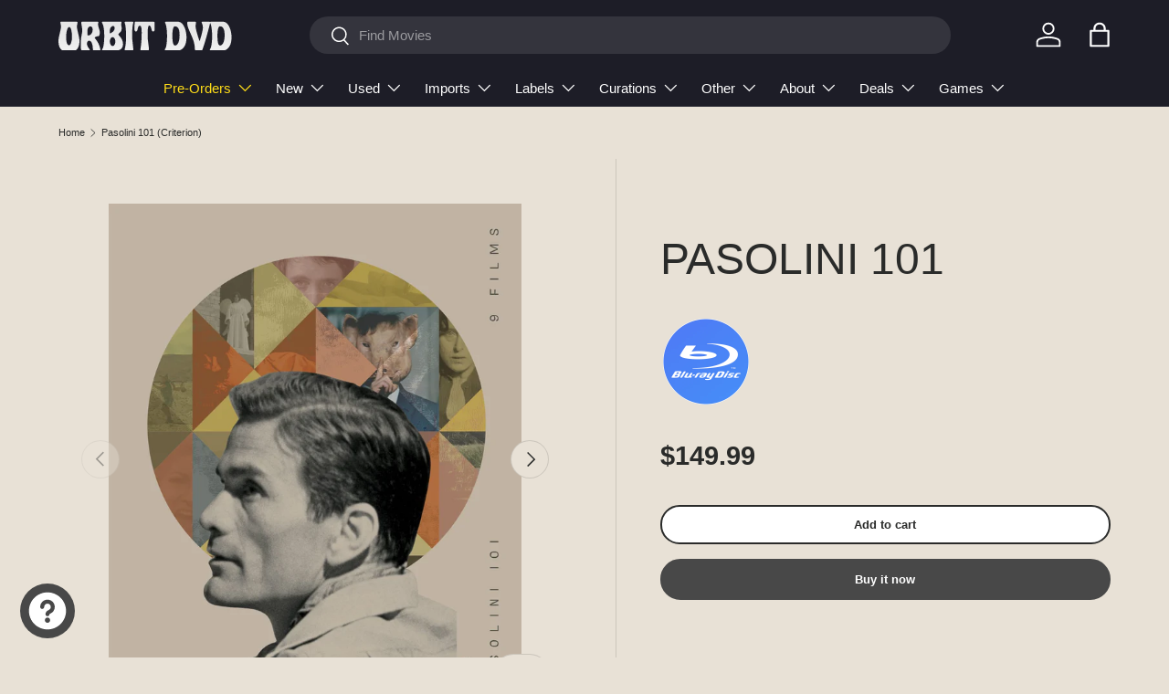

--- FILE ---
content_type: image/svg+xml
request_url: https://www.orbitdvd.com/cdn/shop/files/Criterion_Logo_1.svg?v=1750136434
body_size: -527
content:
<svg viewBox="0 0 63 63" height="63" width="63" xmlns="http://www.w3.org/2000/svg" version="1.1">
<title>The Criterion Collection Logo</title>
  <path d="M31.5,48C22.387,48,15,40.613,15,31.5C15,22.387,22.387,15,31.5,15c7.417,0,13.688,4.894,15.767,11.627l14.392-4.233C57.751,9.438,45.729,0,31.5,0C14.103,0,0,14.103,0,31.5C0,48.896,14.103,63,31.5,63c2.175,0,4.299-0.221,6.35-0.641l-3.443-14.631C33.462,47.896,32.493,48,31.5,48z" fill="#989898"></path>
</svg>